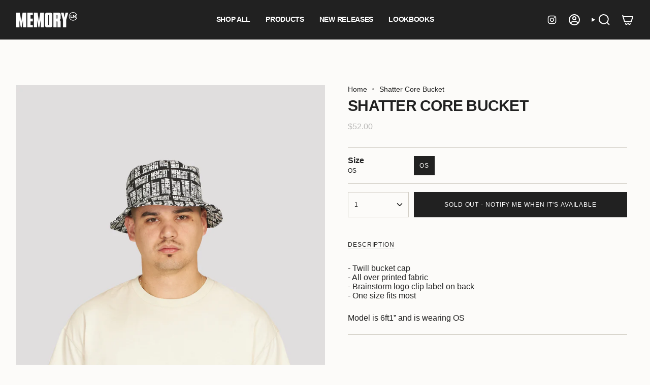

--- FILE ---
content_type: text/html; charset=utf-8
request_url: https://memorylane.la/products/shatter-core-bucket?section_id=api-product-grid-item
body_size: 409
content:
<div id="shopify-section-api-product-grid-item" class="shopify-section">

<div data-api-content>
<grid-item
    class="grid-item product-item  product-item--centered product-item--outer-text  "
    id="product-item--api-product-grid-item-8167654195494"
    data-grid-item
    data-url="/products/shatter-core-bucket"
    data-swap-id="true"
    
  >
    <div class="product-item__image" data-product-image>
      <a
        class="product-link"
        href="/products/shatter-core-bucket"
        aria-label="Shatter Core Bucket"
        data-product-link="/products/shatter-core-bucket"
      ><div class="product-item__bg" data-product-image-default><figure class="image-wrapper image-wrapper--cover lazy-image lazy-image--backfill is-loading" style="--aspect-ratio: 0.9090909090909091;" data-aos="img-in"
  data-aos-delay="||itemAnimationDelay||"
  data-aos-duration="800"
  data-aos-anchor="||itemAnimationAnchor||"
  data-aos-easing="ease-out-quart"><img src="//memorylane.la/cdn/shop/products/20230203_MemoryLane_Advent_Product_Shoot_S26_0003.jpg?crop=center&amp;height=2121&amp;v=1748358573&amp;width=1929" alt="" width="1929" height="2121" loading="eager" srcset="//memorylane.la/cdn/shop/products/20230203_MemoryLane_Advent_Product_Shoot_S26_0003.jpg?v=1748358573&amp;width=136 136w, //memorylane.la/cdn/shop/products/20230203_MemoryLane_Advent_Product_Shoot_S26_0003.jpg?v=1748358573&amp;width=160 160w, //memorylane.la/cdn/shop/products/20230203_MemoryLane_Advent_Product_Shoot_S26_0003.jpg?v=1748358573&amp;width=180 180w, //memorylane.la/cdn/shop/products/20230203_MemoryLane_Advent_Product_Shoot_S26_0003.jpg?v=1748358573&amp;width=220 220w, //memorylane.la/cdn/shop/products/20230203_MemoryLane_Advent_Product_Shoot_S26_0003.jpg?v=1748358573&amp;width=254 254w, //memorylane.la/cdn/shop/products/20230203_MemoryLane_Advent_Product_Shoot_S26_0003.jpg?v=1748358573&amp;width=284 284w, //memorylane.la/cdn/shop/products/20230203_MemoryLane_Advent_Product_Shoot_S26_0003.jpg?v=1748358573&amp;width=292 292w, //memorylane.la/cdn/shop/products/20230203_MemoryLane_Advent_Product_Shoot_S26_0003.jpg?v=1748358573&amp;width=320 320w, //memorylane.la/cdn/shop/products/20230203_MemoryLane_Advent_Product_Shoot_S26_0003.jpg?v=1748358573&amp;width=480 480w, //memorylane.la/cdn/shop/products/20230203_MemoryLane_Advent_Product_Shoot_S26_0003.jpg?v=1748358573&amp;width=528 528w, //memorylane.la/cdn/shop/products/20230203_MemoryLane_Advent_Product_Shoot_S26_0003.jpg?v=1748358573&amp;width=640 640w, //memorylane.la/cdn/shop/products/20230203_MemoryLane_Advent_Product_Shoot_S26_0003.jpg?v=1748358573&amp;width=720 720w, //memorylane.la/cdn/shop/products/20230203_MemoryLane_Advent_Product_Shoot_S26_0003.jpg?v=1748358573&amp;width=960 960w, //memorylane.la/cdn/shop/products/20230203_MemoryLane_Advent_Product_Shoot_S26_0003.jpg?v=1748358573&amp;width=1080 1080w, //memorylane.la/cdn/shop/products/20230203_MemoryLane_Advent_Product_Shoot_S26_0003.jpg?v=1748358573&amp;width=1296 1296w, //memorylane.la/cdn/shop/products/20230203_MemoryLane_Advent_Product_Shoot_S26_0003.jpg?v=1748358573&amp;width=1512 1512w, //memorylane.la/cdn/shop/products/20230203_MemoryLane_Advent_Product_Shoot_S26_0003.jpg?v=1748358573&amp;width=1728 1728w" sizes="500px" fetchpriority="high" class=" fit-cover is-loading ">
</figure>

&nbsp;</div></a>

      <div class="badge-box-container align--top-left body-medium">

<span
  class="badge-box sold-box"
  data-aos="fade"
  data-aos-delay="||itemAnimationDelay||"
  data-aos-duration="800"
  data-aos-anchor="||itemAnimationAnchor||"
>
  Sold Out
</span>
</div>
    </div>

    <div
      class="product-information"
      style="--swatch-size: var(--swatch-size-filters);"
      data-product-information
    >
      <div class="product-item__info body-x-small">
        <a class="product-link" href="/products/shatter-core-bucket" data-product-link="/products/shatter-core-bucket">
          <p class="product-item__title">Shatter Core Bucket</p>

          <div class="product-item__price__holder"><div class="product-item__price" data-product-price>
<span class="price">
  
    <span class="sold-out">Sold Out</span>
  
</span>

</div>
          </div>
        </a>
</div>
    </div>
  </grid-item></div></div>

--- FILE ---
content_type: application/x-javascript
request_url: https://cdn-spurit.com/shopify-apps/popup-upsell-2/store/319e75d087974eb4a15e0a19719a458a.js?1766171448
body_size: 127
content:
if(typeof Spurit === 'undefined') var Spurit = {};
if(typeof Spurit.PopupUpsell2 === 'undefined') Spurit.PopupUpsell2 = {};
Spurit.PopupUpsell2.settings = {"offers":[{"id":4841,"shop_id":4715,"type":"EMAIL","is_enabled":true,"apply_to":"STORE","pages":["COLLECTION"],"display_type":"VISIT","show_bar":true,"delay":5,"discount":{"type":"percentage","value":10},"announcement_actions":{"link":{"href":"","label":"Get discount","is_enabled":false},"button":{"href":"","label":"Shop now","is_enabled":false}},"popup_texts":{"info_bar":{"title":"Your [discount] discount applied to all products"},"invite_mode":{"title":"JOIN FOR 10% OFF YOUR FIRST ORDER","description":""},"success_mode":{"title":"Congratulations!","description":"Your discount applied"}},"design_front":{"invite_mode":{"email_placeholder":"Enter Your Email","submit_button":"JOIN","cancel_button":"No, thanks"},"success_mode":{"submit_button":"CONTINUE SHOPPING"}}}],"settings":{"shop_id":4715,"shown_on_tablet_and_mobile":true,"offer_display":"EVERY_TIME","selectors":{"ajax_button_checkout":{"position":"before","selector":""}},"created_at":"2023-03-10T19:02:20.000000Z","updated_at":"2025-12-19T19:10:47.000000Z"}};
Spurit.PopupUpsell2.settings_loaded = true;
if(typeof(Spurit.PopupUpsell2.on_settings_load) === 'function'){
    Spurit.PopupUpsell2.on_settings_load();
}